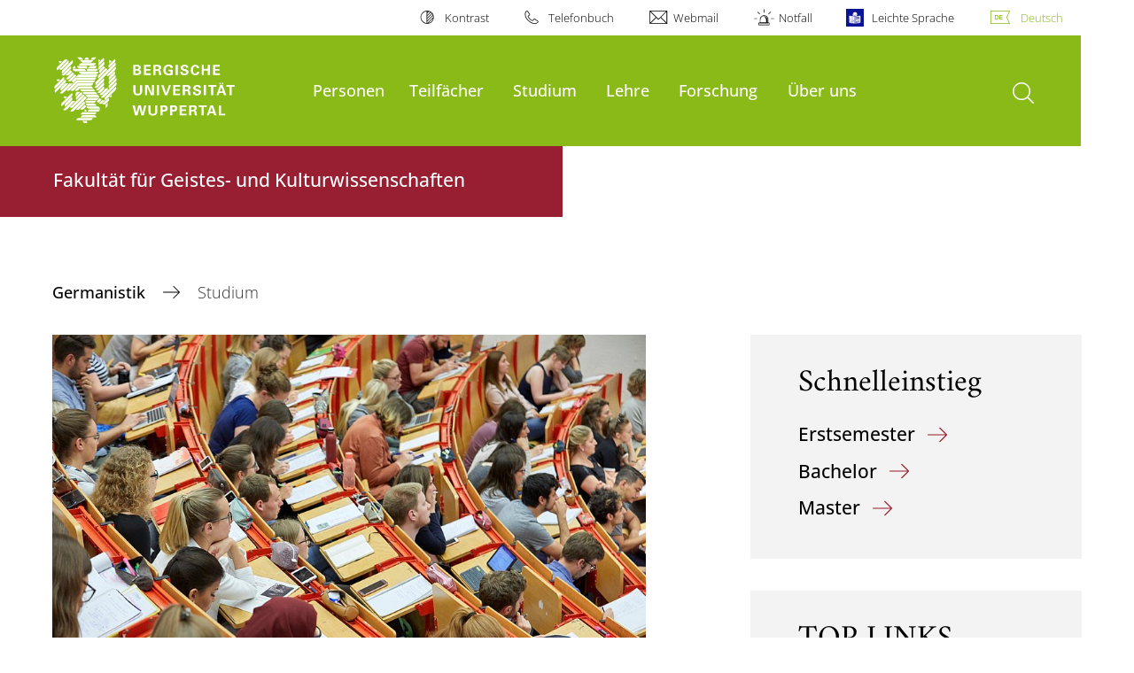

--- FILE ---
content_type: text/html; charset=utf-8
request_url: https://germanistik.uni-wuppertal.de/de/studium/
body_size: 12779
content:
<!DOCTYPE html>
<html lang="de">
<head>

<meta charset="utf-8">
<!-- 
	**************************************************************************************************************
	*                                                                                                            *
	*    @@@@@@@@@   @@   @@@@         @@@@         Diese Webseite wird vom Zentrum für Informations-            *
	*          @@   @@   @@  @@       @@  @@        und Medienverarbeitung "ZIM" der BU Wuppertal betreut.       *
	*         @@   @@   ,@'  '@,     ,@'  '@,                                                                    *
	*        @@   @@    @@    @@     @@    @@       Bei technischen Problemen wenden Sie sich bitte an die       *
	*       @@   @@    ,@'    '@,   ,@'    '@,      Benutzer*innenberatung                                       *
	*      @@   @@     @@      @@   @@      @@      Tel.:   +49 202 439 3295                                     *
	*     @@          ,@'      '@, ,@'      '@,     E-Mail: cms@uni-wuppertal.de                                 *
	*    @@@@@@@@@@@@@@@         @@@         @@     WWW:    https://zim.uni-wuppertal.de                         *
	*                                                                                                            *
	**************************************************************************************************************

	This website is powered by TYPO3 - inspiring people to share!
	TYPO3 is a free open source Content Management Framework initially created by Kasper Skaarhoj and licensed under GNU/GPL.
	TYPO3 is copyright 1998-2026 of Kasper Skaarhoj. Extensions are copyright of their respective owners.
	Information and contribution at https://typo3.org/
-->



<title>Studium</title>
<meta name="generator" content="TYPO3 CMS" />
<meta name="description" content="Hier finden Sie: alles rund um Ihr Germanistik-Studium!" />
<meta name="robots" content="INDEX,FOLLOW" />
<meta name="keywords" content="Studium, Germanistik" />
<meta name="twitter:card" content="summary" />
<meta name="page-topic" content="Hier finden Sie: alles rund um Ihr Germanistik-Studium!" />

<link rel="stylesheet" href="https://assets.uni-wuppertal.de/relaunch-assets/Resources/Public/Css/bundle.css" media="all">



<script src="https://assets.uni-wuppertal.de/relaunch-assets/Resources/Public/JavaScript/bundle.js"></script>



<meta name="viewport" content="width=device-width, initial-scale=1">
<meta http-equiv="X-UA-Compatible" content="ie=edge"><link rel="alternate" type="application/rss+xml" title="RSS-Feed" href="https://www.germanistik.uni-wuppertal.de/de/rss.xml" />  <link rel="apple-touch-icon" href="https://assets.uni-wuppertal.de/relaunch-assets/Resources//Public/Images/uni-touch-icon-iphone.png" />
  <link rel="apple-touch-icon" sizes="72x72" href="https://assets.uni-wuppertal.de/relaunch-assets/Resources//Public/Images/uni-touch-icon-ipad.png" />
  <link rel="apple-touch-icon" sizes="114x114" href="https://assets.uni-wuppertal.de/relaunch-assets/Resources//Public/Images/uni-touch-icon-iphone-retina.png" />
  <link rel="apple-touch-icon" sizes="144x144" href="https://assets.uni-wuppertal.de/relaunch-assets/Resources//Public/Images/uni-touch-icon-ipad-retina.png" />  <meta name="google-site-verification" content="FZ5XlN8YlYOFbZnwgDOaSM1uz9sC8OVOlPNSuR-prgg" /><meta name="DC.coverage" content="Wuppertal" scheme="DCTERMS.TGN" /><meta name="DC.Rights" content="http://www.uni-wuppertal.de/de/impressum/" scheme="DCTERMS.URI" /><meta name="geo.placename" content="Gaußstraße 20, 42119 Wuppertal, Deutschland" /><meta name="geo.region" content="DE-NW" /><meta name="geo.position" content="51.245603;7.149723" /><meta name="ICBM" content="51.245603,7.149723" />
<link rel="canonical" href="http://germanistik.uni-wuppertal.de/de/studium/"/>
</head>
<body id="top" class="fak01 sub layout-pagets__contentSidebar " data-org-class="fak01" data-cleaned-class="sub" data-pageuid="1049">

<section class="header-wrapper">
    <header class="header">
        <div class="headerWhiteBg">
            <div class="container">
            <div class="row">
                <div class="col-12 whiteBg">
                    

<nav class="metaNavi small">
    <ul>
        <li id="contrast-btn" class="contrast-btn">
           <a href="#">
               Kontrast
           </a>
        </li>

        <li class="phonebook">
            <a href="https://www.uni-wuppertal.de/de/personen/verzeichnis/">
                Telefonbuch
            </a>
        </li>
        <li class="webmail">
            <a href="https://webmail.uni-wuppertal.de/">
                Webmail
            </a>
        </li>
        <li class="emergency">
            <a href="https://www.uni-wuppertal.de/de/hilfe-im-notfall/">
                Notfall
            </a>
        </li>
        <li class="easy-language">
            <a href="https://www.uni-wuppertal.de/de/leichte-sprache/">
                Leichte Sprache
            </a>
        </li>
        

    
        
            <li class="language de">
                <a
                    href="/de/studium/"
                    hreflang="de"
                    title="Deutsch"
                    class="active"
                >Deutsch</a>
            </li>
        
    
        
    
        
    
        
    
        
    



    </ul>
</nav>



                </div>
            </div>
        </div>
    </div>
    <div class="headerBg">
        <div class="container">
            <div class="row">
                <div class="col-6 col-md-5 col-lg-4 col-xl-3 greenBg"><a class="logo" href="https://www.uni-wuppertal.de/" title="Weiter zur Uni-Startseite"><img class="img-fluid" src="https://assets.uni-wuppertal.de/relaunch-assets/Resources//Public/Images/logo_header_white.svg" alt="" width="315" height="105"></a></div>
                <div class="col-6 col-md-7 col-lg-8 col-xl-9 greenBg mainnav">
					
					    	<div class="navbar-header d-xl-none">
						    	<button class="navbar-toggle menu-trigger collapsed icon icon-white single close" data-target="#navbar-collapse-1" data-toggle="collapse" type="button"><span class="sr-only">Navigation umschalten</span><span class="icon-bar"></span><span class="icon-bar"></span><span class="icon-bar"></span></button>
						    </div>
				    		<div class="mp-pusher" id="mp-pusher">
					    		
<nav class="navbar mp-menu navbar-expand-xl" id="mp-menu">
    <div class="collapse navbar-collapse" id="navbar-collapse-1"><!-- mainNavigation -->
        <ul class="navbar-nav">
            
            
                
                
                    
                            <li>
                                <a href="/de/ueber-uns/personen/"  name="Personen">
                                    Personen
                                </a>
                            </li>
                        
                
            
                
                
                    
                            <li class="dropdown">
                                <a class="dropdown-toggle nextOpen" data-toggle="dropdown" href="#" name="Teilfächer">Teilfächer</a>
                                <ul class="ebene0 mp-level dropdown-menu">
                                    <li class="goBack d-xl-none">
                                        <a class="lastOpen" href="#">
                                            zurück
                                        </a>
                                    </li>
                                    <li class="opennav first currentNav"><a href="/de/teilfaecher/">Teilfächer</a></li>
                                    
                                    
                                        
                                                <li class="opennav dropdown dropdown-submenu"><a class="nextOpen" data-toggle="dropdown" href="#">Ältere deutsche Literatur im europäischen Kontext</a>
                                                    <ul class="ebene1 mp-level dropdown-menu">
                                                        <li class="goBack d-xl-none">
                                                            <a class="lastOpen" href="#">
                                                                zurück
                                                            </a>
                                                        </li>
                                                        <li class="opennav first currentNav"><a href="/de/teilfaecher/aeltere-deutsche-literatur-im-europaeischen-kontext/">Ältere deutsche Literatur im europäischen Kontext</a></li>
                                                        
                                                        
                                                            
                                                                    <li class="opennav dropdown dropdown-submenu"><a class="nextOpen" data-toggle="dropdown" href="#">Personen</a>
                                                                        <ul class="ebene2 mp-level dropdown-menu">
                                                                            <li class="goBack d-xl-none">
                                                                                <a class="lastOpen" href="#">
                                                                                    zurück
                                                                                </a>
                                                                            </li>
                                                                            <li class="opennav first currentNav"><a href="/de/teilfaecher/aeltere-deutsche-literatur-im-europaeischen-kontext/personal/">Personen</a></li>
                                                                            
                                                                                <li class="opennav">
                                                                                    <a href="/de/teilfaecher/aeltere-deutsche-literatur-im-europaeischen-kontext/personal/ursula-kocher/"  title="Ursula Kocher">
                                                                                    Ursula Kocher
                                                                                    </a>
                                                                                </li>
                                                                            
                                                                                <li class="opennav">
                                                                                    <a href="/de/teilfaecher/aeltere-deutsche-literatur-im-europaeischen-kontext/personen/elisabeth-stein/"  title="Elisabeth Stein">
                                                                                    Elisabeth Stein
                                                                                    </a>
                                                                                </li>
                                                                            
                                                                                <li class="opennav">
                                                                                    <a href="/de/teilfaecher/aeltere-deutsche-literatur-im-europaeischen-kontext/franziska-ascher/"  title="Franziska Ascher">
                                                                                    Franziska Ascher
                                                                                    </a>
                                                                                </li>
                                                                            
                                                                                <li class="opennav">
                                                                                    <a href="/de/teilfaecher/aeltere-deutsche-literatur-im-europaeischen-kontext/personal/gesthimani-giantsidou/"  title="Gesthimani Giantsidou">
                                                                                    Gesthimani Giantsidou
                                                                                    </a>
                                                                                </li>
                                                                            
                                                                                <li class="opennav">
                                                                                    <a href="/de/teilfaecher/aeltere-deutsche-literatur-im-europaeischen-kontext/personen/nadine-jaeger/"  title="Nadine Jäger">
                                                                                    Nadine Jäger
                                                                                    </a>
                                                                                </li>
                                                                            
                                                                                <li class="opennav">
                                                                                    <a href="/de/teilfaecher/aeltere-deutsche-literatur-im-europaeischen-kontext/personen/ruth-lauterjung/"  title="Ruth Lauterjung">
                                                                                    Ruth Lauterjung
                                                                                    </a>
                                                                                </li>
                                                                            
                                                                                <li class="opennav">
                                                                                    <a href="/de/teilfaecher/aeltere-deutsche-literatur-im-europaeischen-kontext/personal/christina-marinidis/"  title="Christina Marinidis">
                                                                                    Christina Marinidis
                                                                                    </a>
                                                                                </li>
                                                                            
                                                                                <li class="opennav">
                                                                                    <a href="/de/teilfaecher/aeltere-deutsche-literatur-im-europaeischen-kontext/personal/kristin-diekemper/"  title="Kristin Hennicke, M.A.">
                                                                                    Kristin Hennicke, M.A.
                                                                                    </a>
                                                                                </li>
                                                                            
                                                                                <li class="opennav">
                                                                                    <a href="/de/teilfaecher/aeltere-deutsche-literatur-im-europaeischen-kontext/sekretariat/"  title="Michael Okroy">
                                                                                    Michael Okroy
                                                                                    </a>
                                                                                </li>
                                                                            
                                                                                <li class="opennav">
                                                                                    <a href="/de/teilfaecher/aeltere-deutsche-literatur-im-europaeischen-kontext/personal/johanna-burdach/"  title="Johanna Burdach">
                                                                                    Johanna Burdach
                                                                                    </a>
                                                                                </li>
                                                                            
                                                                                <li class="opennav">
                                                                                    <a href="/de/teilfaecher/aeltere-deutsche-literatur-im-europaeischen-kontext/personal/hannah-louisa-grimm/"  title="Hannah-Louisa Grimm">
                                                                                    Hannah-Louisa Grimm
                                                                                    </a>
                                                                                </li>
                                                                            
                                                                                <li class="opennav">
                                                                                    <a href="/de/teilfaecher/aeltere-deutsche-literatur-im-europaeischen-kontext/personal/marie-koester/"  title="Marie Köster">
                                                                                    Marie Köster
                                                                                    </a>
                                                                                </li>
                                                                            
                                                                                <li class="opennav">
                                                                                    <a href="/de/teilfaecher/aeltere-deutsche-literatur-im-europaeischen-kontext/personen/carmen-lohmann/"  title="Carmen Lohmann">
                                                                                    Carmen Lohmann
                                                                                    </a>
                                                                                </li>
                                                                            
                                                                                <li class="opennav">
                                                                                    <a href="/de/teilfaecher/aeltere-deutsche-literatur-im-europaeischen-kontext/personal/thomas-looschelders/"  title="Thomas Looschelders">
                                                                                    Thomas Looschelders
                                                                                    </a>
                                                                                </li>
                                                                            

                                                                        </ul>
                                                                    </li>
                                                                
                                                        
                                                            
                                                                    <li class="opennav dropdown dropdown-submenu"><a class="nextOpen" data-toggle="dropdown" href="#">Studium</a>
                                                                        <ul class="ebene2 mp-level dropdown-menu">
                                                                            <li class="goBack d-xl-none">
                                                                                <a class="lastOpen" href="#">
                                                                                    zurück
                                                                                </a>
                                                                            </li>
                                                                            <li class="opennav first currentNav"><a href="/de/teilfaecher/aeltere-deutsche-literatur-im-europaeischen-kontext/studium/">Studium</a></li>
                                                                            
                                                                                <li class="opennav">
                                                                                    <a href="/de/teilfaecher/aeltere-deutsche-literatur-im-europaeischen-kontext/studium/studienverlauf/"  title="Studienverlauf">
                                                                                    Studienverlauf
                                                                                    </a>
                                                                                </li>
                                                                            
                                                                                <li class="opennav">
                                                                                    <a href="/de/teilfaecher/aeltere-deutsche-literatur-im-europaeischen-kontext/studium/pruefungsformen/"  title="Prüfungsformen">
                                                                                    Prüfungsformen
                                                                                    </a>
                                                                                </li>
                                                                            
                                                                                <li class="opennav">
                                                                                    <a href="/de/teilfaecher/aeltere-deutsche-literatur-im-europaeischen-kontext/studium/studienliteratur/"  title="Studienliteratur">
                                                                                    Studienliteratur
                                                                                    </a>
                                                                                </li>
                                                                            

                                                                        </ul>
                                                                    </li>
                                                                
                                                        
                                                            
                                                                    <li class="opennav">
                                                                        <a href="/de/teilfaecher/aeltere-deutsche-literatur-im-europaeischen-kontext/forschung/"  title="Forschung">
                                                                        Forschung
                                                                        </a>
                                                                    </li>
                                                                
                                                        
                                                            
                                                                    <li class="opennav">
                                                                        <a href="/de/teilfaecher/aeltere-deutsche-literatur-im-europaeischen-kontext/sekretariat/"  title="Sekretariat">
                                                                        Sekretariat
                                                                        </a>
                                                                    </li>
                                                                
                                                        
                                                    </ul>
                                                </li>
                                            
                                    
                                        
                                                <li class="opennav dropdown dropdown-submenu"><a class="nextOpen" data-toggle="dropdown" href="#">Didaktik der deutschen Sprache und Literatur</a>
                                                    <ul class="ebene1 mp-level dropdown-menu">
                                                        <li class="goBack d-xl-none">
                                                            <a class="lastOpen" href="#">
                                                                zurück
                                                            </a>
                                                        </li>
                                                        <li class="opennav first currentNav"><a href="/de/teilfaecher/didaktik-der-deutschen-sprache-und-literatur/">Didaktik der deutschen Sprache und Literatur</a></li>
                                                        
                                                        
                                                            
                                                                    <li class="opennav">
                                                                        <a href="/de/teilfaecher/didaktik-der-deutschen-sprache-und-literatur/aktuelles/"  title="Aktuelles aus der Deutschdidaktik">
                                                                        Aktuelles aus der Deutschdidaktik
                                                                        </a>
                                                                    </li>
                                                                
                                                        
                                                            
                                                                    <li class="opennav dropdown dropdown-submenu"><a class="nextOpen" data-toggle="dropdown" href="#">Personen</a>
                                                                        <ul class="ebene2 mp-level dropdown-menu">
                                                                            <li class="goBack d-xl-none">
                                                                                <a class="lastOpen" href="#">
                                                                                    zurück
                                                                                </a>
                                                                            </li>
                                                                            <li class="opennav first currentNav"><a href="/de/teilfaecher/didaktik-der-deutschen-sprache-und-literatur/personen/">Personen</a></li>
                                                                            
                                                                                <li class="opennav">
                                                                                    <a href="/de/teilfaecher/didaktik-der-deutschen-sprache-und-literatur/personen/nadine-bieker/"  title="Nadine Bieker">
                                                                                    Nadine Bieker
                                                                                    </a>
                                                                                </li>
                                                                            
                                                                                <li class="opennav">
                                                                                    <a href="/de/teilfaecher/didaktik-der-deutschen-sprache-und-literatur/personen/wiebke-dannecker/"  title="Wiebke Dannecker">
                                                                                    Wiebke Dannecker
                                                                                    </a>
                                                                                </li>
                                                                            
                                                                                <li class="opennav">
                                                                                    <a href="/de/teilfaecher/didaktik-der-deutschen-sprache-und-literatur/personen/christine-gamal/"  title="Christine Gamal">
                                                                                    Christine Gamal
                                                                                    </a>
                                                                                </li>
                                                                            
                                                                                <li class="opennav">
                                                                                    <a href="/de/teilfaecher/didaktik-der-deutschen-sprache-und-literatur/personen/antje-arnold/"  title="Antje Arnold">
                                                                                    Antje Arnold
                                                                                    </a>
                                                                                </li>
                                                                            
                                                                                <li class="opennav">
                                                                                    <a href="/de/teilfaecher/didaktik-der-deutschen-sprache-und-literatur/personen/vivien-heller/"  title="Vivien  Heller">
                                                                                    Vivien  Heller
                                                                                    </a>
                                                                                </li>
                                                                            
                                                                                <li class="opennav">
                                                                                    <a href="/de/teilfaecher/didaktik-der-deutschen-sprache-und-literatur/personen/noelle-kinalzik/"  title="Noelle Kinalzik">
                                                                                    Noelle Kinalzik
                                                                                    </a>
                                                                                </li>
                                                                            
                                                                                <li class="opennav">
                                                                                    <a href="/de/teilfaecher/didaktik-der-deutschen-sprache-und-literatur/personen/rebecca-knobloch/"  title="Rebecca Knobloch">
                                                                                    Rebecca Knobloch
                                                                                    </a>
                                                                                </li>
                                                                            
                                                                                <li class="opennav">
                                                                                    <a href="/de/teilfaecher/didaktik-der-deutschen-sprache-und-literatur/personen/andre-kuhn/"  title="Andre Kuhn">
                                                                                    Andre Kuhn
                                                                                    </a>
                                                                                </li>
                                                                            
                                                                                <li class="opennav">
                                                                                    <a href="/de/teilfaecher/didaktik-der-deutschen-sprache-und-literatur/personen/alyssa-kutzner/"  title="Alyssa Kutzner">
                                                                                    Alyssa Kutzner
                                                                                    </a>
                                                                                </li>
                                                                            
                                                                                <li class="opennav">
                                                                                    <a href="/de/teilfaecher/didaktik-der-deutschen-sprache-und-literatur/personen/alexandra-metz/"  title="Alexandra Metz">
                                                                                    Alexandra Metz
                                                                                    </a>
                                                                                </li>
                                                                            
                                                                                <li class="opennav">
                                                                                    <a href="/de/teilfaecher/didaktik-der-deutschen-sprache-und-literatur/personen/frank-muenschke/"  title="Frank Münschke">
                                                                                    Frank Münschke
                                                                                    </a>
                                                                                </li>
                                                                            
                                                                                <li class="opennav">
                                                                                    <a href="/de/teilfaecher/didaktik-der-deutschen-sprache-und-literatur/personen/margit-neumann/"  title="Margit Neumann">
                                                                                    Margit Neumann
                                                                                    </a>
                                                                                </li>
                                                                            
                                                                                <li class="opennav">
                                                                                    <a href="/de/teilfaecher/didaktik-der-deutschen-sprache-und-literatur/personen/stefan-neumann/"  title="Stefan Neumann">
                                                                                    Stefan Neumann
                                                                                    </a>
                                                                                </li>
                                                                            
                                                                                <li class="opennav">
                                                                                    <a href="/de/teilfaecher/didaktik-der-deutschen-sprache-und-literatur/personen/denise-robbins/"  title="Denise Robbins">
                                                                                    Denise Robbins
                                                                                    </a>
                                                                                </li>
                                                                            
                                                                                <li class="opennav">
                                                                                    <a href="/de/teilfaecher/didaktik-der-deutschen-sprache-und-literatur/personen/verena-ronge/"  title="Verena Ronge">
                                                                                    Verena Ronge
                                                                                    </a>
                                                                                </li>
                                                                            
                                                                                <li class="opennav">
                                                                                    <a href="/de/teilfaecher/didaktik-der-deutschen-sprache-und-literatur/personen/kirsten-schindler/"  title="Kirsten Schindler">
                                                                                    Kirsten Schindler
                                                                                    </a>
                                                                                </li>
                                                                            
                                                                                <li class="opennav">
                                                                                    <a href="/de/teilfaecher/didaktik-der-deutschen-sprache-und-literatur/personen/nora-schoenfelder/"  title="Nora Schönfelder">
                                                                                    Nora Schönfelder
                                                                                    </a>
                                                                                </li>
                                                                            
                                                                                <li class="opennav">
                                                                                    <a href="/de/teilfaecher/didaktik-der-deutschen-sprache-und-literatur/personen/sandra-schwinning/"  title="Sandra Schwinning">
                                                                                    Sandra Schwinning
                                                                                    </a>
                                                                                </li>
                                                                            
                                                                                <li class="opennav">
                                                                                    <a href="/de/teilfaecher/didaktik-der-deutschen-sprache-und-literatur/personen/tobias-stark/"  title="Tobias Stark">
                                                                                    Tobias Stark
                                                                                    </a>
                                                                                </li>
                                                                            
                                                                                <li class="opennav">
                                                                                    <a href="/de/teilfaecher/didaktik-der-deutschen-sprache-und-literatur/personen/nicole-wahl/"  title="Nicole Wahl">
                                                                                    Nicole Wahl
                                                                                    </a>
                                                                                </li>
                                                                            
                                                                                <li class="opennav">
                                                                                    <a href="/de/teilfaecher/didaktik-der-deutschen-sprache-und-literatur/personen/leslie-wathsack/"  title="Leslie Wathsack">
                                                                                    Leslie Wathsack
                                                                                    </a>
                                                                                </li>
                                                                            
                                                                                <li class="opennav">
                                                                                    <a href="/de/teilfaecher/didaktik-der-deutschen-sprache-und-literatur/personen/kristin-weiser-zurmuehlen/"  title="Kristin Weiser-Zurmühlen">
                                                                                    Kristin Weiser-Zurmühlen
                                                                                    </a>
                                                                                </li>
                                                                            
                                                                                <li class="opennav">
                                                                                    <a href="/de/teilfaecher/didaktik-der-deutschen-sprache-und-literatur/personen/caroline-wittig/"  title="Caroline Wittig">
                                                                                    Caroline Wittig
                                                                                    </a>
                                                                                </li>
                                                                            

                                                                        </ul>
                                                                    </li>
                                                                
                                                        
                                                            
                                                                    <li class="opennav">
                                                                        <a href="/de/teilfaecher/didaktik-der-deutschen-sprache-und-literatur/projekte-publikationen/"  title="Projekte und Reihen">
                                                                        Projekte und Reihen
                                                                        </a>
                                                                    </li>
                                                                
                                                        
                                                            
                                                                    <li class="opennav dropdown dropdown-submenu"><a class="nextOpen" data-toggle="dropdown" href="#">Studium</a>
                                                                        <ul class="ebene2 mp-level dropdown-menu">
                                                                            <li class="goBack d-xl-none">
                                                                                <a class="lastOpen" href="#">
                                                                                    zurück
                                                                                </a>
                                                                            </li>
                                                                            <li class="opennav first currentNav"><a href="/de/teilfaecher/didaktik-der-deutschen-sprache-und-literatur/studium/">Studium</a></li>
                                                                            
                                                                                <li class="opennav">
                                                                                    <a href="/de/teilfaecher/didaktik-der-deutschen-sprache-und-literatur/studium/veranstaltungsbelegung/"  title="Veranstaltungsbelegung">
                                                                                    Veranstaltungsbelegung
                                                                                    </a>
                                                                                </li>
                                                                            
                                                                                <li class="opennav">
                                                                                    <a href="/de/teilfaecher/didaktik-der-deutschen-sprache-und-literatur/studium/grundkurse/"  title="Grundkurse">
                                                                                    Grundkurse
                                                                                    </a>
                                                                                </li>
                                                                            
                                                                                <li class="opennav">
                                                                                    <a href="/de/teilfaecher/didaktik-der-deutschen-sprache-und-literatur/studium/studienliteratur/"  title="Studienliteratur">
                                                                                    Studienliteratur
                                                                                    </a>
                                                                                </li>
                                                                            
                                                                                <li class="opennav">
                                                                                    <a href="/de/teilfaecher/didaktik-der-deutschen-sprache-und-literatur/studium/pruefungsberechtigungen/"  title="BA- und MA-Thesen">
                                                                                    BA- und MA-Thesen
                                                                                    </a>
                                                                                </li>
                                                                            
                                                                                <li class="opennav">
                                                                                    <a href="/de/teilfaecher/didaktik-der-deutschen-sprache-und-literatur/studium/praxissemester/"  title="Praxissemester">
                                                                                    Praxissemester
                                                                                    </a>
                                                                                </li>
                                                                            
                                                                                <li class="opennav">
                                                                                    <a href="/de/teilfaecher/didaktik-der-deutschen-sprache-und-literatur/studium/auslandsaufenthalt/"  title="Auslandsaufenthalt">
                                                                                    Auslandsaufenthalt
                                                                                    </a>
                                                                                </li>
                                                                            

                                                                        </ul>
                                                                    </li>
                                                                
                                                        
                                                    </ul>
                                                </li>
                                            
                                    
                                        
                                                <li class="opennav dropdown dropdown-submenu"><a class="nextOpen" data-toggle="dropdown" href="#">Neuere deutsche Literatur</a>
                                                    <ul class="ebene1 mp-level dropdown-menu">
                                                        <li class="goBack d-xl-none">
                                                            <a class="lastOpen" href="#">
                                                                zurück
                                                            </a>
                                                        </li>
                                                        <li class="opennav first currentNav"><a href="/de/teilfaecher/neuere-deutsche-literatur/">Neuere deutsche Literatur</a></li>
                                                        
                                                        
                                                            
                                                                    <li class="opennav dropdown dropdown-submenu"><a class="nextOpen" data-toggle="dropdown" href="#">Personen</a>
                                                                        <ul class="ebene2 mp-level dropdown-menu">
                                                                            <li class="goBack d-xl-none">
                                                                                <a class="lastOpen" href="#">
                                                                                    zurück
                                                                                </a>
                                                                            </li>
                                                                            <li class="opennav first currentNav"><a href="/de/teilfaecher/neuere-deutsche-literatur/personen/">Personen</a></li>
                                                                            
                                                                                <li class="opennav">
                                                                                    <a href="/de/teilfaecher/neuere-deutsche-literatur/personen/michael-ansel/"  title="Michael Ansel">
                                                                                    Michael Ansel
                                                                                    </a>
                                                                                </li>
                                                                            
                                                                                <li class="opennav">
                                                                                    <a href="/de/teilfaecher/neuere-deutsche-literatur/personen/luisa-banki/"  title="Luisa Banki">
                                                                                    Luisa Banki
                                                                                    </a>
                                                                                </li>
                                                                            
                                                                                <li class="opennav">
                                                                                    <a href="/de/teilfaecher/neuere-deutsche-literatur/personen/nina-doejen/"  title="Nina Doejen">
                                                                                    Nina Doejen
                                                                                    </a>
                                                                                </li>
                                                                            
                                                                                <li class="opennav">
                                                                                    <a href="/de/teilfaecher/neuere-deutsche-literatur/personen/caroline-grothgar/"  title="Caroline Grothgar">
                                                                                    Caroline Grothgar
                                                                                    </a>
                                                                                </li>
                                                                            
                                                                                <li class="opennav">
                                                                                    <a href="/de/teilfaecher/neuere-deutsche-literatur/personen/christoph-gardian/"  title="Christoph Gardian">
                                                                                    Christoph Gardian
                                                                                    </a>
                                                                                </li>
                                                                            
                                                                                <li class="opennav">
                                                                                    <a href="/de/teilfaecher/neuere-deutsche-literatur/personen/victoria-gutsche/"  title="Victoria Gutsche">
                                                                                    Victoria Gutsche
                                                                                    </a>
                                                                                </li>
                                                                            
                                                                                <li class="opennav">
                                                                                    <a href="/de/teilfaecher/neuere-deutsche-literatur/personen/sabrina-huber/"  title="Sabrina Huber">
                                                                                    Sabrina Huber
                                                                                    </a>
                                                                                </li>
                                                                            
                                                                                <li class="opennav">
                                                                                    <a href="/de/teilfaecher/neuere-deutsche-literatur/personen/julia-matthes/"  title="Sekretariat Nachfolge Lukas">
                                                                                    Sekretariat Nachfolge Lukas
                                                                                    </a>
                                                                                </li>
                                                                            
                                                                                <li class="opennav">
                                                                                    <a href="/de/teilfaecher/neuere-deutsche-literatur/personen/stefanie-jansen/"  title="Stefanie Jansen">
                                                                                    Stefanie Jansen
                                                                                    </a>
                                                                                </li>
                                                                            
                                                                                <li class="opennav">
                                                                                    <a href="/de/teilfaecher/neuere-deutsche-literatur/personen/christian-klein/"  title="Christian Klein">
                                                                                    Christian Klein
                                                                                    </a>
                                                                                </li>
                                                                            
                                                                                <li class="opennav">
                                                                                    <a href="/de/teilfaecher/neuere-deutsche-literatur/personen/matias-martinez/"  title="Matías Martínez">
                                                                                    Matías Martínez
                                                                                    </a>
                                                                                </li>
                                                                            
                                                                                <li class="opennav">
                                                                                    <a href="/de/teilfaecher/neuere-deutsche-literatur/personen/anne-rose-meyer/"  title="Anne-Rose Meyer">
                                                                                    Anne-Rose Meyer
                                                                                    </a>
                                                                                </li>
                                                                            
                                                                                <li class="opennav">
                                                                                    <a href="/de/teilfaecher/neuere-deutsche-literatur/personen/ruediger-nutt-kofoth/"  title="Rüdiger Nutt-Kofoth">
                                                                                    Rüdiger Nutt-Kofoth
                                                                                    </a>
                                                                                </li>
                                                                            
                                                                                <li class="opennav">
                                                                                    <a href="/de/teilfaecher/neuere-deutsche-literatur/personen/sekretariat-nachfolge-scheffel/"  title="Sekretariat Nachfolge Scheffel">
                                                                                    Sekretariat Nachfolge Scheffel
                                                                                    </a>
                                                                                </li>
                                                                            
                                                                                <li class="opennav">
                                                                                    <a href="/de/teilfaecher/neuere-deutsche-literatur/personen/dominik-orth/"  title="Dominik Orth">
                                                                                    Dominik Orth
                                                                                    </a>
                                                                                </li>
                                                                            
                                                                                <li class="opennav">
                                                                                    <a href="/de/teilfaecher/neuere-deutsche-literatur/personen/stefanie-roggenbuck/"  title="Stefanie Roggenbuck">
                                                                                    Stefanie Roggenbuck
                                                                                    </a>
                                                                                </li>
                                                                            
                                                                                <li class="opennav">
                                                                                    <a href="/de/teilfaecher/neuere-deutsche-literatur/personen/ulrich-rummel/"  title="Ulrich Rummel">
                                                                                    Ulrich Rummel
                                                                                    </a>
                                                                                </li>
                                                                            
                                                                                <li class="opennav">
                                                                                    <a href="/de/teilfaecher/neuere-deutsche-literatur/personen/alexander-wagner/"  title="Alexander Wagner">
                                                                                    Alexander Wagner
                                                                                    </a>
                                                                                </li>
                                                                            
                                                                                <li class="opennav">
                                                                                    <a href="/de/teilfaecher/neuere-deutsche-literatur/personen/antonius-weixler/"  title="Antonius Weixler">
                                                                                    Antonius Weixler
                                                                                    </a>
                                                                                </li>
                                                                            
                                                                                <li class="opennav">
                                                                                    <a href="/de/teilfaecher/neuere-deutsche-literatur/personen/ruediger-zymner/"  title="Rüdiger Zymner">
                                                                                    Rüdiger Zymner
                                                                                    </a>
                                                                                </li>
                                                                            

                                                                        </ul>
                                                                    </li>
                                                                
                                                        
                                                            
                                                                    <li class="opennav dropdown dropdown-submenu"><a class="nextOpen" data-toggle="dropdown" href="#">Studium</a>
                                                                        <ul class="ebene2 mp-level dropdown-menu">
                                                                            <li class="goBack d-xl-none">
                                                                                <a class="lastOpen" href="#">
                                                                                    zurück
                                                                                </a>
                                                                            </li>
                                                                            <li class="opennav first currentNav"><a href="/de/teilfaecher/neuere-deutsche-literatur/studium/">Studium</a></li>
                                                                            
                                                                                <li class="opennav">
                                                                                    <a href="/de/teilfaecher/neuere-deutsche-literatur/studium/basismodul-ndl/"  title="Basismodul NDL">
                                                                                    Basismodul NDL
                                                                                    </a>
                                                                                </li>
                                                                            
                                                                                <li class="opennav">
                                                                                    <a href="/de/teilfaecher/neuere-deutsche-literatur/studium/ringvorlesung/"  title="Ringvorlesung">
                                                                                    Ringvorlesung
                                                                                    </a>
                                                                                </li>
                                                                            

                                                                        </ul>
                                                                    </li>
                                                                
                                                        
                                                            
                                                                    <li class="opennav">
                                                                        <a href="/de/teilfaecher/neuere-deutsche-literatur/forschung/"  title="Forschung">
                                                                        Forschung
                                                                        </a>
                                                                    </li>
                                                                
                                                        
                                                    </ul>
                                                </li>
                                            
                                    
                                        
                                                <li class="opennav dropdown dropdown-submenu"><a class="nextOpen" data-toggle="dropdown" href="#">Sprachwissenschaft des Deutschen</a>
                                                    <ul class="ebene1 mp-level dropdown-menu">
                                                        <li class="goBack d-xl-none">
                                                            <a class="lastOpen" href="#">
                                                                zurück
                                                            </a>
                                                        </li>
                                                        <li class="opennav first currentNav"><a href="/de/teilfaecher/sprachwissenschaft-des-deutschen/">Sprachwissenschaft des Deutschen</a></li>
                                                        
                                                        
                                                            
                                                                    <li class="opennav dropdown dropdown-submenu"><a class="nextOpen" data-toggle="dropdown" href="#">Personen</a>
                                                                        <ul class="ebene2 mp-level dropdown-menu">
                                                                            <li class="goBack d-xl-none">
                                                                                <a class="lastOpen" href="#">
                                                                                    zurück
                                                                                </a>
                                                                            </li>
                                                                            <li class="opennav first currentNav"><a href="/de/teilfaecher/sprachwissenschaft-des-deutschen/personen/">Personen</a></li>
                                                                            
                                                                                <li class="opennav">
                                                                                    <a href="/de/teilfaecher/sprachwissenschaft-des-deutschen/personen/sebastian-buecking/"  title="Sebastian Bücking">
                                                                                    Sebastian Bücking
                                                                                    </a>
                                                                                </li>
                                                                            
                                                                                <li class="opennav">
                                                                                    <a href="/de/teilfaecher/sprachwissenschaft-des-deutschen/personen/nicholas-catasso-1/"  title="Nicholas Catasso">
                                                                                    Nicholas Catasso
                                                                                    </a>
                                                                                </li>
                                                                            
                                                                                <li class="opennav">
                                                                                    <a href="/de/teilfaecher/sprachwissenschaft-des-deutschen/personen/katarina-colomo/"  title="Katarina Colomo">
                                                                                    Katarina Colomo
                                                                                    </a>
                                                                                </li>
                                                                            
                                                                                <li class="opennav">
                                                                                    <a href="/de/teilfaecher/sprachwissenschaft-des-deutschen/personen/francois-conrad/"  title="François Conrad">
                                                                                    François Conrad
                                                                                    </a>
                                                                                </li>
                                                                            
                                                                                <li class="opennav">
                                                                                    <a href="/de/teilfaecher/sprachwissenschaft-des-deutschen/personen/nathalie-fromm/"  title="Nathalie Fromm">
                                                                                    Nathalie Fromm
                                                                                    </a>
                                                                                </li>
                                                                            
                                                                                <li class="opennav">
                                                                                    <a href="/de/teilfaecher/sprachwissenschaft-des-deutschen/personen/birte-kellermeier-rehbein/"  title="Birte Kellermeier-Rehbein">
                                                                                    Birte Kellermeier-Rehbein
                                                                                    </a>
                                                                                </li>
                                                                            
                                                                                <li class="opennav">
                                                                                    <a href="/de/teilfaecher/sprachwissenschaft-des-deutschen/personen/claudia-kuelpmann/"  title="Claudia Külpmann">
                                                                                    Claudia Külpmann
                                                                                    </a>
                                                                                </li>
                                                                            
                                                                                <li class="opennav">
                                                                                    <a href="/de/teilfaecher/sprachwissenschaft-des-deutschen/personen/svetlana-petrova-1/"  title="Svetlana Petrova">
                                                                                    Svetlana Petrova
                                                                                    </a>
                                                                                </li>
                                                                            
                                                                                <li class="opennav">
                                                                                    <a href="/de/teilfaecher/sprachwissenschaft-des-deutschen/personen/monika-rathert/"  title="Monika Rathert">
                                                                                    Monika Rathert
                                                                                    </a>
                                                                                </li>
                                                                            
                                                                                <li class="opennav">
                                                                                    <a href="/de/teilfaecher/sprachwissenschaft-des-deutschen/personen/christopher-saure-1/"  title="Christopher Saure">
                                                                                    Christopher Saure
                                                                                    </a>
                                                                                </li>
                                                                            
                                                                                <li class="opennav">
                                                                                    <a href="/de/teilfaecher/sprachwissenschaft-des-deutschen/personen/nathalie-staratschek-1/"  title="Nathalie Staratschek">
                                                                                    Nathalie Staratschek
                                                                                    </a>
                                                                                </li>
                                                                            
                                                                                <li class="opennav">
                                                                                    <a href="/de/teilfaecher/sprachwissenschaft-des-deutschen/personen/volker-struckmeier/"  title="Volker Struckmeier">
                                                                                    Volker Struckmeier
                                                                                    </a>
                                                                                </li>
                                                                            
                                                                                <li class="opennav">
                                                                                    <a href="/de/teilfaecher/sprachwissenschaft-des-deutschen/personen/sonja-taigel-1/"  title="Sonja Taigel">
                                                                                    Sonja Taigel
                                                                                    </a>
                                                                                </li>
                                                                            
                                                                                <li class="opennav">
                                                                                    <a href="/de/teilfaecher/sprachwissenschaft-des-deutschen/personen/frederik-terboven/"  title="Frederik Terboven">
                                                                                    Frederik Terboven
                                                                                    </a>
                                                                                </li>
                                                                            
                                                                                <li class="opennav">
                                                                                    <a href="/de/teilfaecher/sprachwissenschaft-des-deutschen/personen/dennis-wegerhoff-1/"  title="Dennis Wegerhoff">
                                                                                    Dennis Wegerhoff
                                                                                    </a>
                                                                                </li>
                                                                            
                                                                                <li class="opennav">
                                                                                    <a href="/de/teilfaecher/sprachwissenschaft-des-deutschen/personen/johanna-wittmack/"  title="Johanna Wittmack">
                                                                                    Johanna Wittmack
                                                                                    </a>
                                                                                </li>
                                                                            

                                                                        </ul>
                                                                    </li>
                                                                
                                                        
                                                            
                                                                    <li class="opennav dropdown dropdown-submenu"><a class="nextOpen" data-toggle="dropdown" href="#">Forschung</a>
                                                                        <ul class="ebene2 mp-level dropdown-menu">
                                                                            <li class="goBack d-xl-none">
                                                                                <a class="lastOpen" href="#">
                                                                                    zurück
                                                                                </a>
                                                                            </li>
                                                                            <li class="opennav first currentNav"><a href="/de/teilfaecher/sprachwissenschaft-des-deutschen/forschung/">Forschung</a></li>
                                                                            
                                                                                <li class="opennav">
                                                                                    <a href="/de/teilfaecher/sprachwissenschaft-des-deutschen/forschung/forschungsprojekte/"  title="Forschungsprojekte">
                                                                                    Forschungsprojekte
                                                                                    </a>
                                                                                </li>
                                                                            
                                                                                <li class="opennav">
                                                                                    <a href="/de/teilfaecher/sprachwissenschaft-des-deutschen/forschung/institut-fuer-linguistik/"  title="Institut für Linguistik">
                                                                                    Institut für Linguistik
                                                                                    </a>
                                                                                </li>
                                                                            
                                                                                <li class="opennav">
                                                                                    <a href="/de/teilfaecher/sprachwissenschaft-des-deutschen/forschung/wuppertaler-linguistisches-forum/"  title="Wuppertaler Linguistisches Forum">
                                                                                    Wuppertaler Linguistisches Forum
                                                                                    </a>
                                                                                </li>
                                                                            

                                                                        </ul>
                                                                    </li>
                                                                
                                                        
                                                            
                                                                    <li class="opennav">
                                                                        <a href="/de/teilfaecher/sprachwissenschaft-des-deutschen/studienliteratur/"  title="Studienliteratur">
                                                                        Studienliteratur
                                                                        </a>
                                                                    </li>
                                                                
                                                        
                                                    </ul>
                                                </li>
                                            
                                    
                                </ul>
                            </li>
                        
                
            
                
                
                    
                            <li class="dropdown">
                                <a class="dropdown-toggle nextOpen" data-toggle="dropdown" href="#" name="Studium">Studium</a>
                                <ul class="ebene0 mp-level dropdown-menu">
                                    <li class="goBack d-xl-none">
                                        <a class="lastOpen" href="#">
                                            zurück
                                        </a>
                                    </li>
                                    <li class="opennav first currentNav"><a href="/de/studium/">Studium</a></li>
                                    
                                    
                                        
                                                <li class="opennav dropdown dropdown-submenu"><a class="nextOpen" data-toggle="dropdown" href="#">Studiengänge</a>
                                                    <ul class="ebene1 mp-level dropdown-menu">
                                                        <li class="goBack d-xl-none">
                                                            <a class="lastOpen" href="#">
                                                                zurück
                                                            </a>
                                                        </li>
                                                        <li class="opennav first currentNav"><a href="/de/studium/studiengaenge/">Studiengänge</a></li>
                                                        
                                                        
                                                            
                                                                    <li class="opennav dropdown dropdown-submenu"><a class="nextOpen" data-toggle="dropdown" href="#">Bachelor</a>
                                                                        <ul class="ebene2 mp-level dropdown-menu">
                                                                            <li class="goBack d-xl-none">
                                                                                <a class="lastOpen" href="#">
                                                                                    zurück
                                                                                </a>
                                                                            </li>
                                                                            <li class="opennav first currentNav"><a href="/de/studium/studiengaenge/bachelor/">Bachelor</a></li>
                                                                            
                                                                                <li class="opennav">
                                                                                    <a href="/de/studium/studiengaenge/bachelor/germanistik-ba/"  title="Germanistik (B.A.)">
                                                                                    Germanistik (B.A.)
                                                                                    </a>
                                                                                </li>
                                                                            
                                                                                <li class="opennav">
                                                                                    <a href="/de/studium/studiengaenge/bachelor/bed-sprachlichegb/"  title="Sprachliche Grundbildung für Lehramt an Grundschulen mit dem Abschluss Bachelor of Education (ab WS 2023/24)">
                                                                                    Sprachliche Grundbildung für Lehramt an Grundschulen mit dem Abschluss Bachelor of Education (ab WS 2023/24)
                                                                                    </a>
                                                                                </li>
                                                                            
                                                                                <li class="opennav">
                                                                                    <a href="/de/studium/studiengaenge/bachelor/germanistik-und-mathematik-fuer-die-grundschule-ba/"  title="Germanistik und Mathematik für die Grundschule (B.A.)">
                                                                                    Germanistik und Mathematik für die Grundschule (B.A.)
                                                                                    </a>
                                                                                </li>
                                                                            
                                                                                <li class="opennav">
                                                                                    <a href="/de/studium/studiengaenge/bachelor/sonderpaedagogische-foerderung-teilstudiengang-deutsch-bed/"  title="Sonderpädagogische Förderung - Teilstudiengang Deutsch (B.Ed.)">
                                                                                    Sonderpädagogische Förderung - Teilstudiengang Deutsch (B.Ed.)
                                                                                    </a>
                                                                                </li>
                                                                            

                                                                        </ul>
                                                                    </li>
                                                                
                                                        
                                                            
                                                                    <li class="opennav">
                                                                        <a href="/de/studium/studiengaenge/bachelor/pruefungsberechtigungen/"  title="Prüfungsberechtigungen Bachelorstudiengänge B.A. und B.Ed.">
                                                                        Prüfungsberechtigungen Bachelorstudiengänge B.A. und B.Ed.
                                                                        </a>
                                                                    </li>
                                                                
                                                        
                                                            
                                                                    <li class="opennav dropdown dropdown-submenu"><a class="nextOpen" data-toggle="dropdown" href="#">Master of Education (M.Ed.)</a>
                                                                        <ul class="ebene2 mp-level dropdown-menu">
                                                                            <li class="goBack d-xl-none">
                                                                                <a class="lastOpen" href="#">
                                                                                    zurück
                                                                                </a>
                                                                            </li>
                                                                            <li class="opennav first currentNav"><a href="/de/studium/studiengaenge/master/teilstudiengaenge-im-master-of-education/master-of-education-med/">Master of Education (M.Ed.)</a></li>
                                                                            
                                                                                <li class="opennav">
                                                                                    <a href="/de/studium/studiengaenge/master/teilstudiengaenge-im-master-of-education/master-of-education-med/master-of-education-deutsch-berufskolleg/"  title="Master of Education Deutsch - Berufskolleg">
                                                                                    Master of Education Deutsch - Berufskolleg
                                                                                    </a>
                                                                                </li>
                                                                            
                                                                                <li class="opennav">
                                                                                    <a href="/de/studium/studiengaenge/master/teilstudiengaenge-im-master-of-education/master-of-education-lehramt-an-gymnasien/gesamtschulen-und-berufskollegs/"  title="Master of Education Deutsch - Gymnasium/Gesamtschule">
                                                                                    Master of Education Deutsch - Gymnasium/Gesamtschule
                                                                                    </a>
                                                                                </li>
                                                                            
                                                                                <li class="opennav">
                                                                                    <a href="/de/studium/studiengaenge/master/teilstudiengaenge-im-master-of-education/master-of-education-lehramt-an-grundschulen-sprachliche-grundbilung/"  title="Master of Education Sprachliche Grundbilung - Grundschule">
                                                                                    Master of Education Sprachliche Grundbilung - Grundschule
                                                                                    </a>
                                                                                </li>
                                                                            
                                                                                <li class="opennav">
                                                                                    <a href="/de/studium/studiengaenge/master/teilstudiengaenge-im-master-of-education/master-of-education-lehramt-an-haupt-real-sekundar-und-gesamtschulen-deutsch/"  title="Master of Education Deutsch - Haupt-, Real-, Sekundar- und Gesamtschule">
                                                                                    Master of Education Deutsch - Haupt-, Real-, Sekundar- und Gesamtschule
                                                                                    </a>
                                                                                </li>
                                                                            
                                                                                <li class="opennav">
                                                                                    <a href="/de/studium/studiengaenge/master/teilstudiengaenge-im-master-of-education/master-of-education-lehramt-fuer-sonderpaedagogische-foerderung-deutsch/"  title="Master of Education Deutsch - Sonderpädagogische Förderung">
                                                                                    Master of Education Deutsch - Sonderpädagogische Förderung
                                                                                    </a>
                                                                                </li>
                                                                            

                                                                        </ul>
                                                                    </li>
                                                                
                                                        
                                                            
                                                                    <li class="opennav dropdown dropdown-submenu"><a class="nextOpen" data-toggle="dropdown" href="#">Master of Arts</a>
                                                                        <ul class="ebene2 mp-level dropdown-menu">
                                                                            <li class="goBack d-xl-none">
                                                                                <a class="lastOpen" href="#">
                                                                                    zurück
                                                                                </a>
                                                                            </li>
                                                                            <li class="opennav first currentNav"><a href="/de/studium/studiengaenge/master/">Master of Arts</a></li>
                                                                            
                                                                                <li class="opennav">
                                                                                    <a href="/de/studium/studiengaenge/master/teil-studiengaenge-im-master-of-arts/"  title="(Teil-)Studiengänge im Master of Arts">
                                                                                    (Teil-)Studiengänge im Master of Arts
                                                                                    </a>
                                                                                </li>
                                                                            

                                                                        </ul>
                                                                    </li>
                                                                
                                                        
                                                            
                                                                    <li class="opennav">
                                                                        <a href="/de/studium/studiengaenge/pruefungsberechtigungen-masterstudiengaenge-med-/-ma/"  title="Prüfungsberechtigungen Masterstudiengänge M.Ed. / M.A.">
                                                                        Prüfungsberechtigungen Masterstudiengänge M.Ed. / M.A.
                                                                        </a>
                                                                    </li>
                                                                
                                                        
                                                    </ul>
                                                </li>
                                            
                                    
                                        
                                                <li class="opennav">
                                                    <a href="/de/studium/promotion/"  title="Promotion">
                                                        Promotion
                                                    </a>
                                                </li>
                                            
                                    
                                        
                                                <li class="opennav dropdown dropdown-submenu"><a class="nextOpen" data-toggle="dropdown" href="#">Beratung &amp; Information</a>
                                                    <ul class="ebene1 mp-level dropdown-menu">
                                                        <li class="goBack d-xl-none">
                                                            <a class="lastOpen" href="#">
                                                                zurück
                                                            </a>
                                                        </li>
                                                        <li class="opennav first currentNav"><a href="/de/studium/beratung-information/">Beratung &amp; Information</a></li>
                                                        
                                                        
                                                            
                                                                    <li class="opennav dropdown dropdown-submenu"><a class="nextOpen" data-toggle="dropdown" href="#">Orientierungshilfen für...</a>
                                                                        <ul class="ebene2 mp-level dropdown-menu">
                                                                            <li class="goBack d-xl-none">
                                                                                <a class="lastOpen" href="#">
                                                                                    zurück
                                                                                </a>
                                                                            </li>
                                                                            <li class="opennav first currentNav"><a href="/de/studium/beratung-information/orientierungshilfen-fuer/">Orientierungshilfen für...</a></li>
                                                                            
                                                                                <li class="opennav">
                                                                                    <a href="/de/studium/beratung-information/orientierungshilfen-fuer/erstsemester-studienortwechsler/"  title="Erstsemester &amp; Studienortwechsler">
                                                                                    Erstsemester &amp; Studienortwechsler
                                                                                    </a>
                                                                                </li>
                                                                            
                                                                                <li class="opennav">
                                                                                    <a href="/de/studium/beratung-information/orientierungshilfen-fuer/studierende-ab-dem-2-semester/"  title="Studierende ab dem 2. Semester">
                                                                                    Studierende ab dem 2. Semester
                                                                                    </a>
                                                                                </li>
                                                                            

                                                                        </ul>
                                                                    </li>
                                                                
                                                        
                                                            
                                                                    <li class="opennav">
                                                                        <a href="/de/studium/beratung-information/anerkennungen/"  title="Anerkennungen">
                                                                        Anerkennungen
                                                                        </a>
                                                                    </li>
                                                                
                                                        
                                                            
                                                                    <li class="opennav">
                                                                        <a href="/de/ueber-uns/ansprechpartner/geschaeftszimmer/"  title="Geschäftszimmer Germanistik">
                                                                        Geschäftszimmer Germanistik
                                                                        </a>
                                                                    </li>
                                                                
                                                        
                                                            
                                                                    <li class="opennav">
                                                                        <a href="/de/studium/beratung-information/mentorenbuero-germanistik/"  title="Mentorenbüro Germanistik">
                                                                        Mentorenbüro Germanistik
                                                                        </a>
                                                                    </li>
                                                                
                                                        
                                                            
                                                                    <li class="opennav">
                                                                        <a href="/de/studium/beratung-information/broschuere-germanistik/"  title="Broschüre Germanistik">
                                                                        Broschüre Germanistik
                                                                        </a>
                                                                    </li>
                                                                
                                                        
                                                            
                                                                    <li class="opennav">
                                                                        <a href="/de/studium/beratung-information/studienorganisation/"  title="Studienorganisation">
                                                                        Studienorganisation
                                                                        </a>
                                                                    </li>
                                                                
                                                        
                                                            
                                                                    <li class="opennav">
                                                                        <a href="/de/studium/beratung-information/hausarbeiten/"  title="Hausarbeiten">
                                                                        Hausarbeiten
                                                                        </a>
                                                                    </li>
                                                                
                                                        
                                                            
                                                                    <li class="opennav">
                                                                        <a href="/de/studium/beratung-information/studienliteratur/"  title="Studienliteratur">
                                                                        Studienliteratur
                                                                        </a>
                                                                    </li>
                                                                
                                                        
                                                            
                                                                    <li class="opennav">
                                                                        <a href="/de/studium/beratung-information/auslandsaufenthalt/"  title="Auslandsaufenthalt">
                                                                        Auslandsaufenthalt
                                                                        </a>
                                                                    </li>
                                                                
                                                        
                                                    </ul>
                                                </li>
                                            
                                    
                                        
                                                <li class="opennav">
                                                    <a href="/de/orientierungsveranstaltungen/"  title="Orientierungsveranstaltungen">
                                                        Orientierungsveranstaltungen
                                                    </a>
                                                </li>
                                            
                                    
                                </ul>
                            </li>
                        
                
            
                
                
                    
                            <li class="dropdown">
                                <a class="dropdown-toggle nextOpen" data-toggle="dropdown" href="#" name="Lehre">Lehre</a>
                                <ul class="ebene0 mp-level dropdown-menu">
                                    <li class="goBack d-xl-none">
                                        <a class="lastOpen" href="#">
                                            zurück
                                        </a>
                                    </li>
                                    <li class="opennav first currentNav"><a href="/de/lehre/">Lehre</a></li>
                                    
                                    
                                        
                                                <li class="opennav">
                                                    <a href="/de/lehre/belegungszeitraeume-fuer-lehrveranstaltungen/"  title="Belegungszeiträume für Lehrveranstaltungen">
                                                        Belegungszeiträume für Lehrveranstaltungen
                                                    </a>
                                                </li>
                                            
                                    
                                        
                                                <li class="opennav">
                                                    <a href="/de/lehre/informationen-rund-um-die-belegung-der-lehrveranstaltungen/"  title="Informationen rund um die Belegung der Lehrveranstaltungen">
                                                        Informationen rund um die Belegung der Lehrveranstaltungen
                                                    </a>
                                                </li>
                                            
                                    
                                        
                                                <li class="opennav">
                                                    <a href="/de/lehre/vorlesungsverzeichnis/"  title="Vorlesungsverzeichnis">
                                                        Vorlesungsverzeichnis
                                                    </a>
                                                </li>
                                            
                                    
                                        
                                                <li class="opennav">
                                                    <a href="/de/lehre/orientierungsveranstaltungen-tutorien/"  title="Tutorien">
                                                        Tutorien
                                                    </a>
                                                </li>
                                            
                                    
                                        
                                                <li class="opennav">
                                                    <a href="/de/lehre/e-learning/"  title="E-Learning">
                                                        E-Learning
                                                    </a>
                                                </li>
                                            
                                    
                                </ul>
                            </li>
                        
                
            
                
                
                    
                            <li class="dropdown">
                                <a class="dropdown-toggle nextOpen" data-toggle="dropdown" href="#" name="Forschung">Forschung</a>
                                <ul class="ebene0 mp-level dropdown-menu">
                                    <li class="goBack d-xl-none">
                                        <a class="lastOpen" href="#">
                                            zurück
                                        </a>
                                    </li>
                                    <li class="opennav first currentNav"><a href="/de/forschung/">Forschung</a></li>
                                    
                                    
                                        
                                                <li class="opennav">
                                                    <a href="/de/forschung/forschungsprojekte/"  title="Forschungsprojekte">
                                                        Forschungsprojekte
                                                    </a>
                                                </li>
                                            
                                    
                                        
                                                <li class="opennav">
                                                    <a href="/de/forschung/reihen-zeitschriften/"  title="Reihen &amp; Zeitschriften">
                                                        Reihen &amp; Zeitschriften
                                                    </a>
                                                </li>
                                            
                                    
                                        
                                                <li class="opennav">
                                                    <a href="/de/forschung/promotion/"  title="Promotion">
                                                        Promotion
                                                    </a>
                                                </li>
                                            
                                    
                                        
                                                <li class="opennav">
                                                    <a href="http://www.linguistik.uni-wuppertal.de/cgi-bin/lin.pl"  target="blank" title="Institut für Linguistik (IfL)">
                                                        Institut für Linguistik (IfL)
                                                    </a>
                                                </li>
                                            
                                    
                                        
                                                <li class="opennav">
                                                    <a href="http://www.zef.uni-wuppertal.de"  target="blank" title="Zentrum für Erzählforschung (ZEF)">
                                                        Zentrum für Erzählforschung (ZEF)
                                                    </a>
                                                </li>
                                            
                                    
                                        
                                                <li class="opennav">
                                                    <a href="https://poetikdozentur.uni-wuppertal.de"  title="Poetikdozentur für faktuales Erzählen">
                                                        Poetikdozentur für faktuales Erzählen
                                                    </a>
                                                </li>
                                            
                                    
                                        
                                                <li class="opennav">
                                                    <a href="http://www.sprachforschung.uni-wuppertal.de/"  target="blank" title="Zentrum für interdisziplinäre Sprachforschung (ZefiS)">
                                                        Zentrum für interdisziplinäre Sprachforschung (ZefiS)
                                                    </a>
                                                </li>
                                            
                                    
                                        
                                                <li class="opennav">
                                                    <a href="http://www.ized.uni-wuppertal.de"  target="_blank" title="Interdisziplinäres Zentrum für Editions- und Dokumentwissenschaft (IZED)">
                                                        Interdisziplinäres Zentrum für Editions- und Dokumentwissenschaft (IZED)
                                                    </a>
                                                </li>
                                            
                                    
                                        
                                                <li class="opennav">
                                                    <a href="https://izsll.uni-wuppertal.de/de/"  target="_blank" title="Interdisziplinäres Zentrum Sprachliches Lehren und Lehren (IZSLL)">
                                                        Interdisziplinäres Zentrum Sprachliches Lehren und Lehren (IZSLL)
                                                    </a>
                                                </li>
                                            
                                    
                                </ul>
                            </li>
                        
                
            
                
                
                    
                            <li class="dropdown">
                                <a class="dropdown-toggle nextOpen" data-toggle="dropdown" href="#" name="Über uns">Über uns</a>
                                <ul class="ebene0 mp-level dropdown-menu">
                                    <li class="goBack d-xl-none">
                                        <a class="lastOpen" href="#">
                                            zurück
                                        </a>
                                    </li>
                                    <li class="opennav first currentNav"><a href="/de/ueber-uns/">Über uns</a></li>
                                    
                                    
                                        
                                                <li class="opennav dropdown dropdown-submenu"><a class="nextOpen" data-toggle="dropdown" href="#">Ansprechpartner*innen</a>
                                                    <ul class="ebene1 mp-level dropdown-menu">
                                                        <li class="goBack d-xl-none">
                                                            <a class="lastOpen" href="#">
                                                                zurück
                                                            </a>
                                                        </li>
                                                        <li class="opennav first currentNav"><a href="/de/ueber-uns/ansprechpartner/">Ansprechpartner*innen</a></li>
                                                        
                                                        
                                                            
                                                                    <li class="opennav">
                                                                        <a href="/de/ueber-uns/ansprechpartner/geschaeftszimmer/"  title="Geschäftszimmer">
                                                                        Geschäftszimmer
                                                                        </a>
                                                                    </li>
                                                                
                                                        
                                                            
                                                                    <li class="opennav dropdown dropdown-submenu"><a class="nextOpen" data-toggle="dropdown" href="#">Mentorenbüro Germanistik</a>
                                                                        <ul class="ebene2 mp-level dropdown-menu">
                                                                            <li class="goBack d-xl-none">
                                                                                <a class="lastOpen" href="#">
                                                                                    zurück
                                                                                </a>
                                                                            </li>
                                                                            <li class="opennav first currentNav"><a href="/de/studium/beratung-information/mentorenbuero-germanistik/">Mentorenbüro Germanistik</a></li>
                                                                            
                                                                                <li class="opennav">
                                                                                    <a href="/de/studium/beratung-information/mentorenbuero-germanistik/aktuelles/"  title="Aktuelles">
                                                                                    Aktuelles
                                                                                    </a>
                                                                                </li>
                                                                            
                                                                                <li class="opennav">
                                                                                    <a href="/de/studium/beratung-information/mentorenbuero-germanistik/veranstaltungen/"  title="Angebote">
                                                                                    Angebote
                                                                                    </a>
                                                                                </li>
                                                                            
                                                                                <li class="opennav">
                                                                                    <a href="/de/studium/beratung-information/mentorenbuero-germanistik/kontakt/"  title="Kontakt">
                                                                                    Kontakt
                                                                                    </a>
                                                                                </li>
                                                                            

                                                                        </ul>
                                                                    </li>
                                                                
                                                        
                                                            
                                                                    <li class="opennav">
                                                                        <a href="/de/studium/beratung-information/schreibwerkstatt/"  title="Schreibwerkstatt">
                                                                        Schreibwerkstatt
                                                                        </a>
                                                                    </li>
                                                                
                                                        
                                                            
                                                                    <li class="opennav">
                                                                        <a href="/de/studium/beratung-information/studienberatung/"  title="Studienberatung">
                                                                        Studienberatung
                                                                        </a>
                                                                    </li>
                                                                
                                                        
                                                            
                                                                    <li class="opennav">
                                                                        <a href="/de/ueber-uns/fachschaft/"  title="Fachschaft">
                                                                        Fachschaft
                                                                        </a>
                                                                    </li>
                                                                
                                                        
                                                    </ul>
                                                </li>
                                            
                                    
                                        
                                                <li class="opennav">
                                                    <a href="/de/ueber-uns/anfahrtlageplan/"  title="Anfahrt/Lageplan">
                                                        Anfahrt/Lageplan
                                                    </a>
                                                </li>
                                            
                                    
                                        
                                                <li class="opennav">
                                                    <a href="/de/ueber-uns/newsletter/"  title="Newsletter">
                                                        Newsletter
                                                    </a>
                                                </li>
                                            
                                    
                                </ul>
                            </li>
                        
                
            
        </ul><a class="closeNav" href="#"><span class="sr-only">Navigation schließen</span></a>
    </div>
</nav>

					    	</div>
						
                    

  <!---->
  
  

  <!-- open-search btn-->
  
      <a class="search" href="#">
        <span class="sr-only">Suche öffnen</span>
      </a>
  

  <div class="searchbox" style="display:none;">
    <div class="container">
      <div class="row"> 
    
        <div id="google-consent-wrapper" class="col-12 col-xl-10 offset-xl-1">
          <div id="enable-google-toolbar">
            <button id="enable-google" class="btn btn-primary no-arrow">Google-Suche nachladen</button> 
            <div id="save-decision">
              <input id="cookie-consent" name="cookie-consent" type="checkbox">
              <label for="cookie-consent">Entscheidung merken</label>
            </div>
          </div>

          <div id="disclaimer-section">
            <p id="cookie-disclaimer">Mit der Aktivierung der Google-Suche bestätigen Sie, dass Sie mit der Einbindung und der dazu erforderlichen Datenübermittlung an Google einverstanden sind. Möchten Sie, dass ihr Browser sich diese Entscheidung merkt, wird ein Cookie mit einer Gültigkeit von 31 Tagen abgelegt.</p>
            <p id="google-alternative">Alternativ können Sie die Suche auch mit der freien Suchmaschine <a href="https://duckduckgo.com/?q=site:uni-wuppertal.de">DuckDuckGo</a> durchführen!</p>
          </div>
        
        </div> <!-- END: google-consent-wrapper -->

        <div id="google-search-wrapper" class="col-12 col-xl-10 offset-xl-1">
          <div class="gcse-search"></div>
          <p id="data-policy"><a href="https://www.uni-wuppertal.de/de/datenschutzerklaerung-pse/">Datenschutzerklärung zur Nutzung der Google-Suche</a>/</p>
        </div> <!-- END: google-search-wrapper -->
        
			<span id="googleSeIdContainer" data-id="87ea5096539304dba" style="display:none;"></span>
		
        <script>
          // DOM-Elements
          const consentWrapper = document.querySelector('#google-consent-wrapper'); // div with consent text and btns
          const enableBtn = document.querySelector('#enable-google');               // btn to enable google-search
          const cookieConsent = document.querySelector("#cookie-consent");          // checkbox: user input for cookie consent
          
          // Event Listeners
          window.addEventListener("DOMContentLoaded", function() {
            if (getCookie("google-consent") != "") {
              activateGoogle();
            } 
          });

          enableBtn.addEventListener("click", function() {
            activateGoogle(cookieConsent.checked);
          });
          
          var linkSearchId = "https://cse.google.com/cse.js?cx=" + jQuery('#googleSeIdContainer').data('id');
          
          // Functions
          function activateGoogle(cookie_consent) {
            jQuery.getScript(linkSearchId);
            consentWrapper.classList.add("hide");

            if (cookie_consent) { 
              setCookie("google-consent", 1, 31); 
            } 
          }
          
          function setCookie(c_name, c_value, exdays) {
            // create expiration date
            let expires = new Date();
            expires.setTime(expires.getTime() + (exdays * 24 * 60 * 60 * 1000));
            expires = "expires="+expires.toUTCString();

            // create cookie
            document.cookie = c_name + "=" + c_value + ";" + expires + ";path=/";
          }

          function getCookie(c_name) {
            let name = c_name + "=";
            let ca = document.cookie.split(';');
            for(let i = 0; i < ca.length; i++) {
              let c = ca[i];
              while (c.charAt(0) == ' ') {
                c = c.substring(1);
              }
              if (c.indexOf(name) == 0) {
                return c.substring(name.length, c.length);
              }
            }
            return "";
          }
          
        </script>

      </div> <!-- END: row -->
    </div> <!-- END: container -->
  </div> <!-- END: searchbox -->


  <!-- close-search btn -->
  <a class="closeSearch icon icon-white single close" href="#" style="display:none;"><span class="sr-only">Suche schließen</span></a>


                </div>
            </div>
        </div>
    </div>
    <!-- faculty instances have a subheader, optionally with a logo -->
    
        
                <div class="headerSubdomains bgColor bgOutlined ">
                    <div class="container">
                        <div class="row">
                            <div class="col-lg-6 col-md-8 col-sm-9 col-12 subheader bgColor bgOutlined">
                                <p class="h3">Fakultät für Geistes- und Kulturwissenschaften</p>
                                
                                <a href="https://fk1.uni-wuppertal.de/" class="stretched-link"></a>
                            </div>
                        </div>
                    </div>
                </div>
            
    

    </header>
</section>


        <div class="pagewrapper with-subheader">
            
    <div id="page">
        


        
    



        <div class="container">
            <div class="row breadcrumb-section">
                <div class="col-12">
                    
    
        <nav class="breadcrumb-section">
            <ol class="breadcrumb">
                
                    <li class="breadcrumb-item">
                        
                                <a class="breadcrumb-link" href="/de/" title="Germanistik">
                                    Germanistik
                                </a>
                            
                    </li>
                
                    <li class="breadcrumb-item active" aria-current="page">
                        
                                Studium
                            
                    </li>
                
            </ol>
        </nav>
    


                </div>
            </div>
            <div class="row content">
                <div class="col-lg-7 content-main">
                    <a id="c31752" class="jump-link"></a>

   	
       	

	



   		


	
			


	
			

















<figure class="figure block  ">
    
            <img class="figure-img img-fluid" src="/fileadmin/_processed_/b/5/csm__RB_6844__32679_web__bc5b192ca3.jpg" width="900" height="600" alt="" />
        

    
    
</figure>


		




		
<a id="c3161" class="jump-link"></a>

   	
	
		

	
		

	
			
				

	
			<h2>Studium</h2>
		



			
		



		



		



	



	
	



	
			<p>Hier finden Sie: alles rund um Ihr Germanistik-Studium! In der Rubrik <a href="/de/studium/beratung-information/" class="internal-link">Beratung und Information</a> haben wir Informationen und Beratungsangebote vom ersten Studientag bis zum Tag Ihrer Abschlussprüfung für Sie gebündelt. Darüber hinaus finden Sie hier alle <a href="/de/studium/studiengaenge/" class="internal-link">Studiengänge</a>, die das Fach Germanistik anbietet, vom <a href="/de/studium/studiengaenge/bachelor/" class="internal-link">Bachelor</a> über den <a href="/de/studium/studiengaenge/master/" class="internal-link">Master</a> bis hin zur <a href="/de/studium/promotion/" class="internal-link">Promotion</a>.</p>
<p>Was Sie hier nicht finden, sind: </p><ul><li>allgemeine, nicht fachspezifische Studieninformationen – hier helfen Ihnen die TOP LINKS „Studium“ weiter;</li><li>teilfachspezifische Studieninformationen, z.B. zu den Basismodulen NDL oder Sprachwissenschaft – die finden Sie in der Rubrik <a href="/de/teilfaecher/" class="internal-link">Teilfächer</a>;</li><li>alles rund um unsere Lehrveranstaltungen, vom Vorlesungsverzeichnis über Fachpraktika bis zum E-Learning – dafür haben wir für Sie die Rubrik <a href="/de/lehre/" class="internal-link">Lehre</a> eingerichtet.</li></ul>
		


                    

    



                </div>
                <div class="col-lg-4 offset-lg-1 content-sidebar">
                    



	<section class="buw-block boxGrey bg-transparent card">
		<div class="row no-gutters boxGrey">
			<div class="card-body col-12">
				
				
						<div class="link-list-wrapper col-12">
							
								<div class="row">
									<div class="card-head col-12">
										<h2 class="h1"><p>Schnelleinstieg</p></h2>
									</div>
								</div>
							
							<div class="row link-list">
								<ul>
									
										<li>
											<a href="/de/studium/beratung-information/orientierungshilfen-fuer/erstsemester-studienortwechsler/" class="arrow-right">
												<span>Erstsemester</span>
											</a>
										</li>
									
										<li>
											<a href="/de/studium/studiengaenge/bachelor/" class="arrow-right">
												<span>Bachelor</span>
											</a>
										</li>
									
										<li>
											<a href="/de/studium/studiengaenge/master/" class="arrow-right">
												<span>Master</span>
											</a>
										</li>
									
								</ul>
							</div>
						</div>
							
			</div>

			

		</div>
	</section>	


   		



    





	<section class="buw-block boxGrey bg-transparent card">
		<div class="row no-gutters boxGrey">
			<div class="card-body col-12">
				
				
						<div class="link-list-wrapper col-12">
							
								<div class="row">
									<div class="card-head col-12">
										<h2 class="h1"><p>TOP LINKS „STUDIUM“</p></h2>
									</div>
								</div>
							
							<div class="row link-list">
								<ul>
									
										<li>
											<a href="http://www.zsb.uni-wuppertal.de/" class="arrow-right">
												<span>Zentrale Studienberatung (ZSB)</span>
											</a>
										</li>
									
										<li>
											<a href="http://www.edu.uni-wuppertal.de/" class="arrow-right">
												<span>Lehrerbildung</span>
											</a>
										</li>
									
										<li>
											<a href="http://www.zgs.uni-wuppertal.de/" class="arrow-right">
												<span>Zentrum für Graduiertenstudien (ZGS)</span>
											</a>
										</li>
									
										<li>
											<a href="http://www.internationales.uni-wuppertal.de/" class="arrow-right">
												<span>Internationales</span>
											</a>
										</li>
									
										<li>
											<a href="https://www.cip-fk1.uni-wuppertal.de/de/it-support/" class="arrow-right">
												<span>Computerraum</span>
											</a>
										</li>
									
										<li>
											<a href="http://www.hsw.uni-wuppertal.de/hsw" class="arrow-right">
												<span>Hochschulsozialwerk</span>
											</a>
										</li>
									
								</ul>
							</div>
						</div>
							
			</div>

			

		</div>
	</section>	

                    

    



                </div>
            </div>
        </div>
    </div>
    
    <section class="container socialblock">
        <div class="row">
            <div class="col-12 social-outer-wrapper">
                <p class="h1">Weitere Infos über #UniWuppertal:</p>
                <div class="social-icons-wrapper">
                    <a class="facebook" href="https://www.facebook.com/uni.wuppertal/"
                    title="Weiter zu Facebook"><img class="icon"
                    src="https://assets.uni-wuppertal.de/relaunch-assets/Resources//Public/Icons/Social/iconFacebook.svg" alt=""></a>
                    <a class="instagram" href="https://www.instagram.com/uni.wuppertal/"
                    title="Weiter zu Instagram"><img class="icon"
                    src="https://assets.uni-wuppertal.de/relaunch-assets/Resources//Public/Icons/Social/iconInstagram.svg" alt=""></a>
                    
                    <a class="youtube" href="https://www.youtube.com/channel/UC7J_SsRaAa4R280iM5-pcQA"
                    title="Weiter zu Youtube"><img class="icon"
                    src="https://assets.uni-wuppertal.de/relaunch-assets/Resources//Public/Icons/Social/iconYoutube.svg" alt=""></a>
                    <a class="linkedin" href="https://de.linkedin.com/school/buw/"
                    title="Weiter zu LinkedIn"><img class="icon"
                    src="https://assets.uni-wuppertal.de/relaunch-assets/Resources//Public/Icons/Social/iconLinkedIn.svg" alt=""></a>
                    <a class="bluesky" href="https://bsky.app/profile/uni-wuppertal.bsky.social"
                    title="Weiter zu bluesky"><img class="icon"
                    src="https://assets.uni-wuppertal.de/relaunch-assets/Resources//Public/Icons/Social/iconBluesky.svg" alt=""></a>
                    <a class="mastodon" href="https://wisskomm.social/@uni_wuppertal"
                    title="Weiter zu Mastodon"><img class="icon"
                    src="https://assets.uni-wuppertal.de/relaunch-assets/Resources//Public/Icons/Social/iconMastodon.svg" alt=""></a>
                </div>
            </div>
        </div>
    </section>


        </div>
    

<footer class="footer">
    <div class="bgColor bgOutlined">
        <div class="container">
            <div class="row">
                
                        <div class="col-xl-8 col-lg-10 col-md-6 footer-contact">
                    
                    
                            <p class="big">Bergische Universität Wuppertal</p>
                            <p>Gaußstraße 20<br>42119 Wuppertal</p>
                            <p>
                                <strong>Postfach</strong> 42097 Wuppertal
                                <br>
                                <strong>Telefon</strong> +49 202 439-0
                                
                                <br>
                                <strong>Internet</strong> www.uni-wuppertal.de
                            </p>
                            <p class="last"><a class="footer-link" href="https://www.uni-wuppertal.de/de/kontakt/">
                                Kontakt
                            </a></p>
                        
                </div>
                
                
                <div class="col-8 col-xl-2 offset-xl-4 col-lg-3 offset-lg-2 col-md-5 col-sm-6 align-self-end footerLogo">
                    
                    <img class="img-fluid" src="https://assets.uni-wuppertal.de/relaunch-assets/Resources//Public/Images/logo_footer_white.svg" alt="" width="327" height="104">
                </div>
            </div>
        </div>
    </div>
    <div class="container">
        <div class="row">
            <div class="col-12 footer-social">
                <ul class="social small">
                    
                        <li><a class="facebook" href="https://www.facebook.com/uni.wuppertal/" title="Weiter zu Facebook">
                            <img src="https://assets.uni-wuppertal.de/relaunch-assets/Resources//Public/Icons/Social/iconFacebook.svg" alt="">
                        </a></li>
                    
                    
                        <li><a class="instagram" href="https://www.instagram.com/uni.wuppertal/" title="Weiter zu Instagram">
                            <img src="https://assets.uni-wuppertal.de/relaunch-assets/Resources//Public/Icons/Social/iconInstagram.svg" alt="">
                        </a></li>
                    
                    
                    
                        <li><a class="youtube" href="https://www.youtube.com/channel/UC7J_SsRaAa4R280iM5-pcQA" title="Weiter zu Youtube">
                            <img src="https://assets.uni-wuppertal.de/relaunch-assets/Resources//Public/Icons/Social/iconYoutube.svg" alt="">
                        </a></li>
                    
                    
                        <li><a class="linkedin" href="https://de.linkedin.com/school/buw/" title="Weiter zu LinkedIn">
                            <img src="https://assets.uni-wuppertal.de/relaunch-assets/Resources//Public/Icons/Social/iconLinkedIn.svg" alt="">
                        </a></li>
                    
                    
                        <li><a class="bluesky" href="https://bsky.app/profile/uni-wuppertal.bsky.social" title="Weiter zu bluesky">
                            <img src="https://assets.uni-wuppertal.de/relaunch-assets/Resources//Public/Icons/Social/iconBluesky.svg" alt="">
                        </a></li>
                    
                    
                        <li><a class="mastodon" href="https://wisskomm.social/@uni_wuppertal" title="Weiter zu Mastodon">
                            <img src="https://assets.uni-wuppertal.de/relaunch-assets/Resources//Public/Icons/Social/iconMastodon.svg" alt="">
                        </a></li>
                    
                </ul>
                <nav class="footer-nav">
                    <ul class="">
                        <li><a href="https://www.uni-wuppertal.de/de/impressum/">Impressum</a></li>
                        <li><a href="https://www.uni-wuppertal.de/de/datenschutz/">Datenschutz</a></li>
                        <li><a href="/de/copyright/">Bildrechte</a></li>
                        <li><a href="https://www.presse.uni-wuppertal.de/de/">Presse</a></li>
                        <li><a href="https://www.uni-wuppertal.de/de/barrierefreiheit/">Barrierefreiheit</a></li>
                        <li><a href="https://www.uni-wuppertal.de/de/sitemap/">Sitemap</a></li>
                    </ul>
                </nav>
                <div class="copyright"><span class="">&copy; 2026 - Bergische Universität Wuppertal</span></div>
            </div>
        </div>
    </div>
</footer>
<script id="powermail_conditions_container" data-condition-uri="/de/studium?type=3132"></script>

<script src="/typo3conf/ext/powermail/Resources/Public/JavaScript/Powermail/Form.min.1687770965.js" defer="defer"></script>
<script src="/typo3conf/ext/powermail_cond/Resources/Public/JavaScript/PowermailCondition.min.1687771020.js" defer="defer"></script>

<link rel="stylesheet" type="text/css" href="https://assets.uni-wuppertal.de/relaunch-assets/Resources/Public/Css/icons.css" media="all"><!-- Matomo -->
<script>
  var _paq = window._paq = window._paq || [];
  /* tracker methods like "setCustomDimension" should be called before "trackPageView" */
  _paq.push(['trackPageView']);
  _paq.push(['enableLinkTracking']);
  (function() {
    var u="https://buwal.uni-wuppertal.de/";
    _paq.push(['setTrackerUrl', u+'matomo.php']);
    _paq.push(['setSiteId', '94']);
    var d=document, g=d.createElement('script'), s=d.getElementsByTagName('script')[0];
    g.async=true; g.src=u+'matomo.js'; s.parentNode.insertBefore(g,s);
  })();
</script>
<!-- End Matomo Code -->
<script>
	if (document.querySelectorAll(".contact-entry .img-fluid").length > 1) {
		var tempImg = '';
		var counter = 0;
		var doublette = 0;

		document.querySelectorAll(".contact-entry .img-fluid").forEach(img => {

			if (counter == 0) {
				tempImg = img.getAttribute('src');
			}

			if (img.getAttribute('src') == tempImg) {
				doublette++;
			}
			counter++;
		});

		if (doublette != 0 && (counter == doublette)) {
			var currentLocation = window.location;
			var rewriteTo = currentLocation.toString().split("/").slice(0, -1).join("/");
			location.href = rewriteTo;
		}
	}
</script>
</body>
</html>

--- FILE ---
content_type: image/svg+xml
request_url: https://assets.uni-wuppertal.de/relaunch-assets/Resources/Public/Icons/iconEasyLanguage.svg
body_size: 5843
content:
<?xml version="1.0" encoding="UTF-8" standalone="no"?>
<!-- Created with Inkscape (http://www.inkscape.org/) -->

<svg xmlns:dc="http://purl.org/dc/elements/1.1/" xmlns:cc="http://creativecommons.org/ns#" xmlns:rdf="http://www.w3.org/1999/02/22-rdf-syntax-ns#" xmlns:svg="http://www.w3.org/2000/svg" xmlns="http://www.w3.org/2000/svg" xmlns:xlink="http://www.w3.org/1999/xlink" xmlns:sodipodi="http://sodipodi.sourceforge.net/DTD/sodipodi-0.dtd" xmlns:inkscape="http://www.inkscape.org/namespaces/inkscape" width="150.10001" height="150.10001" viewBox="0 0 150.10001 150.10001" version="1.1" id="svg8" inkscape:version="0.92.4 (5da689c313, 2019-01-14)" sodipodi:docname="Logo Facile à lire v2.svg">
  <defs id="defs2" />
  <sodipodi:namedview id="base" pagecolor="#ffffff" bordercolor="#666666" borderopacity="1.0" inkscape:pageopacity="0.0" inkscape:pageshadow="2" inkscape:zoom="3.9598" inkscape:cx="-21.254" inkscape:cy="74.333" inkscape:document-units="px" inkscape:current-layer="layer2" showgrid="false" inkscape:snap-global="true" showguides="true" inkscape:guide-bbox="true" inkscape:window-width="1920" inkscape:window-height="1010" inkscape:window-x="0" inkscape:window-y="33" inkscape:window-maximized="1" units="px" fit-margin-top="0" fit-margin-left="0" fit-margin-right="0" fit-margin-bottom="0" inkscape:snap-bbox="true" inkscape:snap-page="true" />
  <metadata id="metadata5">
    <rdf:RDF>
      <cc:Work rdf:about="">
        <dc:format>image/svg+xml</dc:format>
        <dc:type rdf:resource="http://purl.org/dc/dcmitype/StillImage" />
        <dc:title></dc:title>
      </cc:Work>
    </rdf:RDF>
  </metadata>
  <g inkscape:groupmode="layer" id="layer2" inkscape:label="Calque 2">
    <rect style="fill:#0a1396;stroke:none" id="rect827" width="150" height="150" x="0" y="0.1" />
    <ellipse style="fill:white;stroke:none" id="path829" ry="24.23835" rx="18.633421" cy="42.843105" cx="79.867" transform="matrix(0.99371808,0.11191239,-0.10811983,0.99413787,0,0)" />
    <path style="fill:white;stroke:#0a1396;stroke-width:4.2;stroke-linecap:butt;stroke-linejoin:round;stroke-miterlimit:4;stroke-opacity:1;stroke-dasharray:none" d="m 74.294019,63.399331 c 25.63262,-5.30332 27.905461,-1.767798 50.381361,-9.091389 v 61.619268 c -17.93021,9.4281 -21.46574,4.58781 -50.381361,11.86938 z" id="path872" />
    <use x="0" y="0" xlink:href="#path872" id="use876" transform="matrix(-1,0,0,1,148.58804,0)" />
    <g id="g937" style="fill:none;stroke:#0a1396;stroke-width:0.37;stroke-miterlimit:4;stroke-dasharray:none" transform="matrix(3.7795276,0,0,3.7795276,0,0)">
      <path id="path837" d="m 7.8297761,23.71042 2.1024931,0.0236 c -0.0149,-0.0508 1.9115618,-2.1292 2.8820678,-2.76395 0.29428,-0.19247 0.51127,-0.63235 0.614211,-0.96858 0.161369,-0.52706 -0.134965,-1.50378 0.02362,-1.60638 0.371589,-0.24041 1.522987,0.685 1.724516,1.58275 0.15116,0.67338 -0.145846,1.61267 -0.47247,2.22062 -0.238108,0.44319 -0.968564,1.15755 -0.968564,1.15755 1.168545,0.53032 2.471618,0.61221 3.472656,1.70089 0.389899,0.42403 0.712841,1.18465 -0.141741,1.7954 0.158374,0.59088 0.05006,1.09287 -0.732329,1.37017 0.261061,0.6805 -0.182727,1.04383 -1.181175,1.15755 0.218583,0.89547 -0.724583,1.0005 -1.299294,0.73231 l -1.063058,-0.49608 c -0.726548,0.5049 -1.171691,0.0775 -1.653645,-0.21252 -0.343437,-0.20668 -0.970734,-1.17126 -1.4646578,-1.79539 l -2.0079987,0.0236 C 7.3812804,26.50385 7.0703944,25.39044 7.8297721,23.71042 Z" style="fill:none;stroke:#0a1396;stroke-width:0.37042;stroke-linecap:round;stroke-linejoin:round;stroke-miterlimit:4;stroke-opacity:1;stroke-dasharray:none" inkscape:connector-curvature="0" />
      <path id="path839" d="m 17.066565,26.85232 c 0,0 -1.265912,0.22498 -1.819007,-0.0236 l -2.102492,-0.94493 c -0.01021,-0.796 0.352791,-1.11458 0.755952,-1.15756 0.752718,-0.0802 1.826749,0.684671 1.937128,0.75595" style="fill:none;stroke:#0a1396;stroke-width:0.37042;stroke-linecap:round;stroke-linejoin:miter;stroke-miterlimit:4;stroke-opacity:1;stroke-dasharray:none" />
      <path d="m 16.334236,28.22249 c 0,0 -1.188034,0.18819 -1.724513,-0.0945 l -2.196986,-1.15754 c 0.04351,-0.75296 0.329449,-1.02596 0.732329,-1.08669" id="path841" />
      <path id="path843" d="m 15.138698,29.38004 c 0,0 -0.450852,-0.0565 -0.923556,-0.28349 l -2.115705,-1.0158 c 0,0 -0.01836,-1.04957 0.3133,-1.1103" style="fill:none;stroke:#0a1396;stroke-width:0.37042;stroke-linecap:round;stroke-linejoin:miter;stroke-miterlimit:4;stroke-opacity:1;stroke-dasharray:none" />
      <path  d="m 12.790709,29.61627 -0.957325,-0.59058 c -0.0322,0.0403 -0.261326,-0.63956 0.266053,-0.94494" id="path845" />
    </g>
    <path style="fill:#0a1396;stroke:none" d="m 82.003568,72.471369 c 19.047622,-5.416668 15.952373,-0.364724 32.767852,-6.852661 v 4.084724 C 99.11666,75.59632 97.211899,71.757038 82.003564,77.203451 Z" id="path854" />
    <use x="0" y="0" xlink:href="#path854" id="use864" transform="translate(0,8.3149606)" />
    <use x="0" y="0" xlink:href="#path854" id="use866" transform="translate(0,16.629921)" />
    <use x="0" y="0" xlink:href="#path854" id="use868" transform="translate(0,33.259843)" />
    <use x="0" y="0" xlink:href="#path854" id="use870" transform="translate(0,41.574803)" />
    <ellipse transform="matrix(0.99365655,0.11245738,-0.10759533,0.99419477,0,0)" cx="71.348335" cy="37.217327" rx="2.4479799" ry="3.1996562" id="ellipse831-6" style="fill:#0a1396;fill-opacity:1;stroke:none;stroke-width:0.99999994" />
    <path style="fill:#0a1396;stroke:none" d="m 67.638471,52.780711 c 0,0 0.97152,4.974123 6.38854,5.855433 3.879499,0.631181 6.296375,-2.483414 6.296375,-3.261279 -2.335979,0.8928 -7.944317,2.045178 -12.684915,-2.594154 z" id="path835-5" inkscape:connector-curvature="0" />
    <use transform="translate(15.677261,2.2583215)" id="use907" xlink:href="#ellipse831-6" y="0" x="0" />
  </g>
</svg>